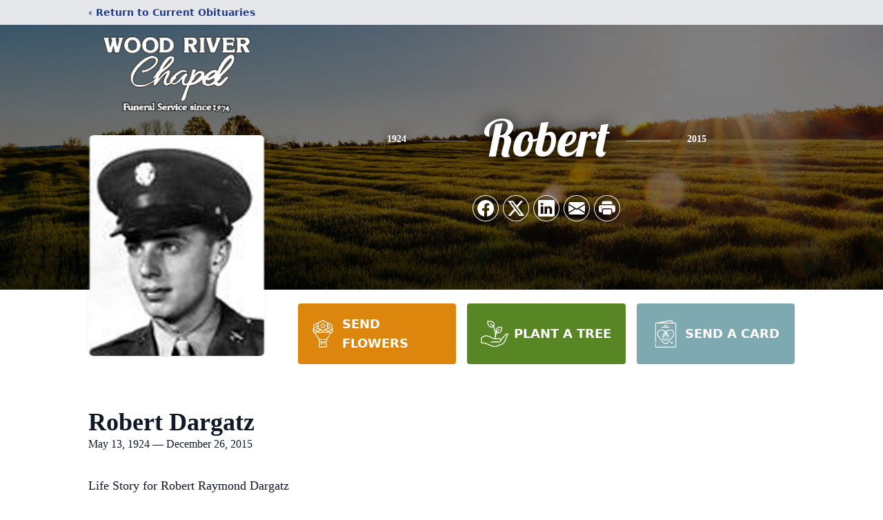

--- FILE ---
content_type: text/html; charset=utf-8
request_url: https://www.google.com/recaptcha/enterprise/anchor?ar=1&k=6LfSoLIfAAAAAFBStuYhWmT_AmYcTnBs4hzjBy9F&co=aHR0cHM6Ly93d3cud29vZHJpdmVyY2hhcGVsLmNvbTo0NDM.&hl=en&type=image&v=N67nZn4AqZkNcbeMu4prBgzg&theme=light&size=invisible&badge=bottomright&anchor-ms=20000&execute-ms=30000&cb=q7d2tzhodsi
body_size: 48590
content:
<!DOCTYPE HTML><html dir="ltr" lang="en"><head><meta http-equiv="Content-Type" content="text/html; charset=UTF-8">
<meta http-equiv="X-UA-Compatible" content="IE=edge">
<title>reCAPTCHA</title>
<style type="text/css">
/* cyrillic-ext */
@font-face {
  font-family: 'Roboto';
  font-style: normal;
  font-weight: 400;
  font-stretch: 100%;
  src: url(//fonts.gstatic.com/s/roboto/v48/KFO7CnqEu92Fr1ME7kSn66aGLdTylUAMa3GUBHMdazTgWw.woff2) format('woff2');
  unicode-range: U+0460-052F, U+1C80-1C8A, U+20B4, U+2DE0-2DFF, U+A640-A69F, U+FE2E-FE2F;
}
/* cyrillic */
@font-face {
  font-family: 'Roboto';
  font-style: normal;
  font-weight: 400;
  font-stretch: 100%;
  src: url(//fonts.gstatic.com/s/roboto/v48/KFO7CnqEu92Fr1ME7kSn66aGLdTylUAMa3iUBHMdazTgWw.woff2) format('woff2');
  unicode-range: U+0301, U+0400-045F, U+0490-0491, U+04B0-04B1, U+2116;
}
/* greek-ext */
@font-face {
  font-family: 'Roboto';
  font-style: normal;
  font-weight: 400;
  font-stretch: 100%;
  src: url(//fonts.gstatic.com/s/roboto/v48/KFO7CnqEu92Fr1ME7kSn66aGLdTylUAMa3CUBHMdazTgWw.woff2) format('woff2');
  unicode-range: U+1F00-1FFF;
}
/* greek */
@font-face {
  font-family: 'Roboto';
  font-style: normal;
  font-weight: 400;
  font-stretch: 100%;
  src: url(//fonts.gstatic.com/s/roboto/v48/KFO7CnqEu92Fr1ME7kSn66aGLdTylUAMa3-UBHMdazTgWw.woff2) format('woff2');
  unicode-range: U+0370-0377, U+037A-037F, U+0384-038A, U+038C, U+038E-03A1, U+03A3-03FF;
}
/* math */
@font-face {
  font-family: 'Roboto';
  font-style: normal;
  font-weight: 400;
  font-stretch: 100%;
  src: url(//fonts.gstatic.com/s/roboto/v48/KFO7CnqEu92Fr1ME7kSn66aGLdTylUAMawCUBHMdazTgWw.woff2) format('woff2');
  unicode-range: U+0302-0303, U+0305, U+0307-0308, U+0310, U+0312, U+0315, U+031A, U+0326-0327, U+032C, U+032F-0330, U+0332-0333, U+0338, U+033A, U+0346, U+034D, U+0391-03A1, U+03A3-03A9, U+03B1-03C9, U+03D1, U+03D5-03D6, U+03F0-03F1, U+03F4-03F5, U+2016-2017, U+2034-2038, U+203C, U+2040, U+2043, U+2047, U+2050, U+2057, U+205F, U+2070-2071, U+2074-208E, U+2090-209C, U+20D0-20DC, U+20E1, U+20E5-20EF, U+2100-2112, U+2114-2115, U+2117-2121, U+2123-214F, U+2190, U+2192, U+2194-21AE, U+21B0-21E5, U+21F1-21F2, U+21F4-2211, U+2213-2214, U+2216-22FF, U+2308-230B, U+2310, U+2319, U+231C-2321, U+2336-237A, U+237C, U+2395, U+239B-23B7, U+23D0, U+23DC-23E1, U+2474-2475, U+25AF, U+25B3, U+25B7, U+25BD, U+25C1, U+25CA, U+25CC, U+25FB, U+266D-266F, U+27C0-27FF, U+2900-2AFF, U+2B0E-2B11, U+2B30-2B4C, U+2BFE, U+3030, U+FF5B, U+FF5D, U+1D400-1D7FF, U+1EE00-1EEFF;
}
/* symbols */
@font-face {
  font-family: 'Roboto';
  font-style: normal;
  font-weight: 400;
  font-stretch: 100%;
  src: url(//fonts.gstatic.com/s/roboto/v48/KFO7CnqEu92Fr1ME7kSn66aGLdTylUAMaxKUBHMdazTgWw.woff2) format('woff2');
  unicode-range: U+0001-000C, U+000E-001F, U+007F-009F, U+20DD-20E0, U+20E2-20E4, U+2150-218F, U+2190, U+2192, U+2194-2199, U+21AF, U+21E6-21F0, U+21F3, U+2218-2219, U+2299, U+22C4-22C6, U+2300-243F, U+2440-244A, U+2460-24FF, U+25A0-27BF, U+2800-28FF, U+2921-2922, U+2981, U+29BF, U+29EB, U+2B00-2BFF, U+4DC0-4DFF, U+FFF9-FFFB, U+10140-1018E, U+10190-1019C, U+101A0, U+101D0-101FD, U+102E0-102FB, U+10E60-10E7E, U+1D2C0-1D2D3, U+1D2E0-1D37F, U+1F000-1F0FF, U+1F100-1F1AD, U+1F1E6-1F1FF, U+1F30D-1F30F, U+1F315, U+1F31C, U+1F31E, U+1F320-1F32C, U+1F336, U+1F378, U+1F37D, U+1F382, U+1F393-1F39F, U+1F3A7-1F3A8, U+1F3AC-1F3AF, U+1F3C2, U+1F3C4-1F3C6, U+1F3CA-1F3CE, U+1F3D4-1F3E0, U+1F3ED, U+1F3F1-1F3F3, U+1F3F5-1F3F7, U+1F408, U+1F415, U+1F41F, U+1F426, U+1F43F, U+1F441-1F442, U+1F444, U+1F446-1F449, U+1F44C-1F44E, U+1F453, U+1F46A, U+1F47D, U+1F4A3, U+1F4B0, U+1F4B3, U+1F4B9, U+1F4BB, U+1F4BF, U+1F4C8-1F4CB, U+1F4D6, U+1F4DA, U+1F4DF, U+1F4E3-1F4E6, U+1F4EA-1F4ED, U+1F4F7, U+1F4F9-1F4FB, U+1F4FD-1F4FE, U+1F503, U+1F507-1F50B, U+1F50D, U+1F512-1F513, U+1F53E-1F54A, U+1F54F-1F5FA, U+1F610, U+1F650-1F67F, U+1F687, U+1F68D, U+1F691, U+1F694, U+1F698, U+1F6AD, U+1F6B2, U+1F6B9-1F6BA, U+1F6BC, U+1F6C6-1F6CF, U+1F6D3-1F6D7, U+1F6E0-1F6EA, U+1F6F0-1F6F3, U+1F6F7-1F6FC, U+1F700-1F7FF, U+1F800-1F80B, U+1F810-1F847, U+1F850-1F859, U+1F860-1F887, U+1F890-1F8AD, U+1F8B0-1F8BB, U+1F8C0-1F8C1, U+1F900-1F90B, U+1F93B, U+1F946, U+1F984, U+1F996, U+1F9E9, U+1FA00-1FA6F, U+1FA70-1FA7C, U+1FA80-1FA89, U+1FA8F-1FAC6, U+1FACE-1FADC, U+1FADF-1FAE9, U+1FAF0-1FAF8, U+1FB00-1FBFF;
}
/* vietnamese */
@font-face {
  font-family: 'Roboto';
  font-style: normal;
  font-weight: 400;
  font-stretch: 100%;
  src: url(//fonts.gstatic.com/s/roboto/v48/KFO7CnqEu92Fr1ME7kSn66aGLdTylUAMa3OUBHMdazTgWw.woff2) format('woff2');
  unicode-range: U+0102-0103, U+0110-0111, U+0128-0129, U+0168-0169, U+01A0-01A1, U+01AF-01B0, U+0300-0301, U+0303-0304, U+0308-0309, U+0323, U+0329, U+1EA0-1EF9, U+20AB;
}
/* latin-ext */
@font-face {
  font-family: 'Roboto';
  font-style: normal;
  font-weight: 400;
  font-stretch: 100%;
  src: url(//fonts.gstatic.com/s/roboto/v48/KFO7CnqEu92Fr1ME7kSn66aGLdTylUAMa3KUBHMdazTgWw.woff2) format('woff2');
  unicode-range: U+0100-02BA, U+02BD-02C5, U+02C7-02CC, U+02CE-02D7, U+02DD-02FF, U+0304, U+0308, U+0329, U+1D00-1DBF, U+1E00-1E9F, U+1EF2-1EFF, U+2020, U+20A0-20AB, U+20AD-20C0, U+2113, U+2C60-2C7F, U+A720-A7FF;
}
/* latin */
@font-face {
  font-family: 'Roboto';
  font-style: normal;
  font-weight: 400;
  font-stretch: 100%;
  src: url(//fonts.gstatic.com/s/roboto/v48/KFO7CnqEu92Fr1ME7kSn66aGLdTylUAMa3yUBHMdazQ.woff2) format('woff2');
  unicode-range: U+0000-00FF, U+0131, U+0152-0153, U+02BB-02BC, U+02C6, U+02DA, U+02DC, U+0304, U+0308, U+0329, U+2000-206F, U+20AC, U+2122, U+2191, U+2193, U+2212, U+2215, U+FEFF, U+FFFD;
}
/* cyrillic-ext */
@font-face {
  font-family: 'Roboto';
  font-style: normal;
  font-weight: 500;
  font-stretch: 100%;
  src: url(//fonts.gstatic.com/s/roboto/v48/KFO7CnqEu92Fr1ME7kSn66aGLdTylUAMa3GUBHMdazTgWw.woff2) format('woff2');
  unicode-range: U+0460-052F, U+1C80-1C8A, U+20B4, U+2DE0-2DFF, U+A640-A69F, U+FE2E-FE2F;
}
/* cyrillic */
@font-face {
  font-family: 'Roboto';
  font-style: normal;
  font-weight: 500;
  font-stretch: 100%;
  src: url(//fonts.gstatic.com/s/roboto/v48/KFO7CnqEu92Fr1ME7kSn66aGLdTylUAMa3iUBHMdazTgWw.woff2) format('woff2');
  unicode-range: U+0301, U+0400-045F, U+0490-0491, U+04B0-04B1, U+2116;
}
/* greek-ext */
@font-face {
  font-family: 'Roboto';
  font-style: normal;
  font-weight: 500;
  font-stretch: 100%;
  src: url(//fonts.gstatic.com/s/roboto/v48/KFO7CnqEu92Fr1ME7kSn66aGLdTylUAMa3CUBHMdazTgWw.woff2) format('woff2');
  unicode-range: U+1F00-1FFF;
}
/* greek */
@font-face {
  font-family: 'Roboto';
  font-style: normal;
  font-weight: 500;
  font-stretch: 100%;
  src: url(//fonts.gstatic.com/s/roboto/v48/KFO7CnqEu92Fr1ME7kSn66aGLdTylUAMa3-UBHMdazTgWw.woff2) format('woff2');
  unicode-range: U+0370-0377, U+037A-037F, U+0384-038A, U+038C, U+038E-03A1, U+03A3-03FF;
}
/* math */
@font-face {
  font-family: 'Roboto';
  font-style: normal;
  font-weight: 500;
  font-stretch: 100%;
  src: url(//fonts.gstatic.com/s/roboto/v48/KFO7CnqEu92Fr1ME7kSn66aGLdTylUAMawCUBHMdazTgWw.woff2) format('woff2');
  unicode-range: U+0302-0303, U+0305, U+0307-0308, U+0310, U+0312, U+0315, U+031A, U+0326-0327, U+032C, U+032F-0330, U+0332-0333, U+0338, U+033A, U+0346, U+034D, U+0391-03A1, U+03A3-03A9, U+03B1-03C9, U+03D1, U+03D5-03D6, U+03F0-03F1, U+03F4-03F5, U+2016-2017, U+2034-2038, U+203C, U+2040, U+2043, U+2047, U+2050, U+2057, U+205F, U+2070-2071, U+2074-208E, U+2090-209C, U+20D0-20DC, U+20E1, U+20E5-20EF, U+2100-2112, U+2114-2115, U+2117-2121, U+2123-214F, U+2190, U+2192, U+2194-21AE, U+21B0-21E5, U+21F1-21F2, U+21F4-2211, U+2213-2214, U+2216-22FF, U+2308-230B, U+2310, U+2319, U+231C-2321, U+2336-237A, U+237C, U+2395, U+239B-23B7, U+23D0, U+23DC-23E1, U+2474-2475, U+25AF, U+25B3, U+25B7, U+25BD, U+25C1, U+25CA, U+25CC, U+25FB, U+266D-266F, U+27C0-27FF, U+2900-2AFF, U+2B0E-2B11, U+2B30-2B4C, U+2BFE, U+3030, U+FF5B, U+FF5D, U+1D400-1D7FF, U+1EE00-1EEFF;
}
/* symbols */
@font-face {
  font-family: 'Roboto';
  font-style: normal;
  font-weight: 500;
  font-stretch: 100%;
  src: url(//fonts.gstatic.com/s/roboto/v48/KFO7CnqEu92Fr1ME7kSn66aGLdTylUAMaxKUBHMdazTgWw.woff2) format('woff2');
  unicode-range: U+0001-000C, U+000E-001F, U+007F-009F, U+20DD-20E0, U+20E2-20E4, U+2150-218F, U+2190, U+2192, U+2194-2199, U+21AF, U+21E6-21F0, U+21F3, U+2218-2219, U+2299, U+22C4-22C6, U+2300-243F, U+2440-244A, U+2460-24FF, U+25A0-27BF, U+2800-28FF, U+2921-2922, U+2981, U+29BF, U+29EB, U+2B00-2BFF, U+4DC0-4DFF, U+FFF9-FFFB, U+10140-1018E, U+10190-1019C, U+101A0, U+101D0-101FD, U+102E0-102FB, U+10E60-10E7E, U+1D2C0-1D2D3, U+1D2E0-1D37F, U+1F000-1F0FF, U+1F100-1F1AD, U+1F1E6-1F1FF, U+1F30D-1F30F, U+1F315, U+1F31C, U+1F31E, U+1F320-1F32C, U+1F336, U+1F378, U+1F37D, U+1F382, U+1F393-1F39F, U+1F3A7-1F3A8, U+1F3AC-1F3AF, U+1F3C2, U+1F3C4-1F3C6, U+1F3CA-1F3CE, U+1F3D4-1F3E0, U+1F3ED, U+1F3F1-1F3F3, U+1F3F5-1F3F7, U+1F408, U+1F415, U+1F41F, U+1F426, U+1F43F, U+1F441-1F442, U+1F444, U+1F446-1F449, U+1F44C-1F44E, U+1F453, U+1F46A, U+1F47D, U+1F4A3, U+1F4B0, U+1F4B3, U+1F4B9, U+1F4BB, U+1F4BF, U+1F4C8-1F4CB, U+1F4D6, U+1F4DA, U+1F4DF, U+1F4E3-1F4E6, U+1F4EA-1F4ED, U+1F4F7, U+1F4F9-1F4FB, U+1F4FD-1F4FE, U+1F503, U+1F507-1F50B, U+1F50D, U+1F512-1F513, U+1F53E-1F54A, U+1F54F-1F5FA, U+1F610, U+1F650-1F67F, U+1F687, U+1F68D, U+1F691, U+1F694, U+1F698, U+1F6AD, U+1F6B2, U+1F6B9-1F6BA, U+1F6BC, U+1F6C6-1F6CF, U+1F6D3-1F6D7, U+1F6E0-1F6EA, U+1F6F0-1F6F3, U+1F6F7-1F6FC, U+1F700-1F7FF, U+1F800-1F80B, U+1F810-1F847, U+1F850-1F859, U+1F860-1F887, U+1F890-1F8AD, U+1F8B0-1F8BB, U+1F8C0-1F8C1, U+1F900-1F90B, U+1F93B, U+1F946, U+1F984, U+1F996, U+1F9E9, U+1FA00-1FA6F, U+1FA70-1FA7C, U+1FA80-1FA89, U+1FA8F-1FAC6, U+1FACE-1FADC, U+1FADF-1FAE9, U+1FAF0-1FAF8, U+1FB00-1FBFF;
}
/* vietnamese */
@font-face {
  font-family: 'Roboto';
  font-style: normal;
  font-weight: 500;
  font-stretch: 100%;
  src: url(//fonts.gstatic.com/s/roboto/v48/KFO7CnqEu92Fr1ME7kSn66aGLdTylUAMa3OUBHMdazTgWw.woff2) format('woff2');
  unicode-range: U+0102-0103, U+0110-0111, U+0128-0129, U+0168-0169, U+01A0-01A1, U+01AF-01B0, U+0300-0301, U+0303-0304, U+0308-0309, U+0323, U+0329, U+1EA0-1EF9, U+20AB;
}
/* latin-ext */
@font-face {
  font-family: 'Roboto';
  font-style: normal;
  font-weight: 500;
  font-stretch: 100%;
  src: url(//fonts.gstatic.com/s/roboto/v48/KFO7CnqEu92Fr1ME7kSn66aGLdTylUAMa3KUBHMdazTgWw.woff2) format('woff2');
  unicode-range: U+0100-02BA, U+02BD-02C5, U+02C7-02CC, U+02CE-02D7, U+02DD-02FF, U+0304, U+0308, U+0329, U+1D00-1DBF, U+1E00-1E9F, U+1EF2-1EFF, U+2020, U+20A0-20AB, U+20AD-20C0, U+2113, U+2C60-2C7F, U+A720-A7FF;
}
/* latin */
@font-face {
  font-family: 'Roboto';
  font-style: normal;
  font-weight: 500;
  font-stretch: 100%;
  src: url(//fonts.gstatic.com/s/roboto/v48/KFO7CnqEu92Fr1ME7kSn66aGLdTylUAMa3yUBHMdazQ.woff2) format('woff2');
  unicode-range: U+0000-00FF, U+0131, U+0152-0153, U+02BB-02BC, U+02C6, U+02DA, U+02DC, U+0304, U+0308, U+0329, U+2000-206F, U+20AC, U+2122, U+2191, U+2193, U+2212, U+2215, U+FEFF, U+FFFD;
}
/* cyrillic-ext */
@font-face {
  font-family: 'Roboto';
  font-style: normal;
  font-weight: 900;
  font-stretch: 100%;
  src: url(//fonts.gstatic.com/s/roboto/v48/KFO7CnqEu92Fr1ME7kSn66aGLdTylUAMa3GUBHMdazTgWw.woff2) format('woff2');
  unicode-range: U+0460-052F, U+1C80-1C8A, U+20B4, U+2DE0-2DFF, U+A640-A69F, U+FE2E-FE2F;
}
/* cyrillic */
@font-face {
  font-family: 'Roboto';
  font-style: normal;
  font-weight: 900;
  font-stretch: 100%;
  src: url(//fonts.gstatic.com/s/roboto/v48/KFO7CnqEu92Fr1ME7kSn66aGLdTylUAMa3iUBHMdazTgWw.woff2) format('woff2');
  unicode-range: U+0301, U+0400-045F, U+0490-0491, U+04B0-04B1, U+2116;
}
/* greek-ext */
@font-face {
  font-family: 'Roboto';
  font-style: normal;
  font-weight: 900;
  font-stretch: 100%;
  src: url(//fonts.gstatic.com/s/roboto/v48/KFO7CnqEu92Fr1ME7kSn66aGLdTylUAMa3CUBHMdazTgWw.woff2) format('woff2');
  unicode-range: U+1F00-1FFF;
}
/* greek */
@font-face {
  font-family: 'Roboto';
  font-style: normal;
  font-weight: 900;
  font-stretch: 100%;
  src: url(//fonts.gstatic.com/s/roboto/v48/KFO7CnqEu92Fr1ME7kSn66aGLdTylUAMa3-UBHMdazTgWw.woff2) format('woff2');
  unicode-range: U+0370-0377, U+037A-037F, U+0384-038A, U+038C, U+038E-03A1, U+03A3-03FF;
}
/* math */
@font-face {
  font-family: 'Roboto';
  font-style: normal;
  font-weight: 900;
  font-stretch: 100%;
  src: url(//fonts.gstatic.com/s/roboto/v48/KFO7CnqEu92Fr1ME7kSn66aGLdTylUAMawCUBHMdazTgWw.woff2) format('woff2');
  unicode-range: U+0302-0303, U+0305, U+0307-0308, U+0310, U+0312, U+0315, U+031A, U+0326-0327, U+032C, U+032F-0330, U+0332-0333, U+0338, U+033A, U+0346, U+034D, U+0391-03A1, U+03A3-03A9, U+03B1-03C9, U+03D1, U+03D5-03D6, U+03F0-03F1, U+03F4-03F5, U+2016-2017, U+2034-2038, U+203C, U+2040, U+2043, U+2047, U+2050, U+2057, U+205F, U+2070-2071, U+2074-208E, U+2090-209C, U+20D0-20DC, U+20E1, U+20E5-20EF, U+2100-2112, U+2114-2115, U+2117-2121, U+2123-214F, U+2190, U+2192, U+2194-21AE, U+21B0-21E5, U+21F1-21F2, U+21F4-2211, U+2213-2214, U+2216-22FF, U+2308-230B, U+2310, U+2319, U+231C-2321, U+2336-237A, U+237C, U+2395, U+239B-23B7, U+23D0, U+23DC-23E1, U+2474-2475, U+25AF, U+25B3, U+25B7, U+25BD, U+25C1, U+25CA, U+25CC, U+25FB, U+266D-266F, U+27C0-27FF, U+2900-2AFF, U+2B0E-2B11, U+2B30-2B4C, U+2BFE, U+3030, U+FF5B, U+FF5D, U+1D400-1D7FF, U+1EE00-1EEFF;
}
/* symbols */
@font-face {
  font-family: 'Roboto';
  font-style: normal;
  font-weight: 900;
  font-stretch: 100%;
  src: url(//fonts.gstatic.com/s/roboto/v48/KFO7CnqEu92Fr1ME7kSn66aGLdTylUAMaxKUBHMdazTgWw.woff2) format('woff2');
  unicode-range: U+0001-000C, U+000E-001F, U+007F-009F, U+20DD-20E0, U+20E2-20E4, U+2150-218F, U+2190, U+2192, U+2194-2199, U+21AF, U+21E6-21F0, U+21F3, U+2218-2219, U+2299, U+22C4-22C6, U+2300-243F, U+2440-244A, U+2460-24FF, U+25A0-27BF, U+2800-28FF, U+2921-2922, U+2981, U+29BF, U+29EB, U+2B00-2BFF, U+4DC0-4DFF, U+FFF9-FFFB, U+10140-1018E, U+10190-1019C, U+101A0, U+101D0-101FD, U+102E0-102FB, U+10E60-10E7E, U+1D2C0-1D2D3, U+1D2E0-1D37F, U+1F000-1F0FF, U+1F100-1F1AD, U+1F1E6-1F1FF, U+1F30D-1F30F, U+1F315, U+1F31C, U+1F31E, U+1F320-1F32C, U+1F336, U+1F378, U+1F37D, U+1F382, U+1F393-1F39F, U+1F3A7-1F3A8, U+1F3AC-1F3AF, U+1F3C2, U+1F3C4-1F3C6, U+1F3CA-1F3CE, U+1F3D4-1F3E0, U+1F3ED, U+1F3F1-1F3F3, U+1F3F5-1F3F7, U+1F408, U+1F415, U+1F41F, U+1F426, U+1F43F, U+1F441-1F442, U+1F444, U+1F446-1F449, U+1F44C-1F44E, U+1F453, U+1F46A, U+1F47D, U+1F4A3, U+1F4B0, U+1F4B3, U+1F4B9, U+1F4BB, U+1F4BF, U+1F4C8-1F4CB, U+1F4D6, U+1F4DA, U+1F4DF, U+1F4E3-1F4E6, U+1F4EA-1F4ED, U+1F4F7, U+1F4F9-1F4FB, U+1F4FD-1F4FE, U+1F503, U+1F507-1F50B, U+1F50D, U+1F512-1F513, U+1F53E-1F54A, U+1F54F-1F5FA, U+1F610, U+1F650-1F67F, U+1F687, U+1F68D, U+1F691, U+1F694, U+1F698, U+1F6AD, U+1F6B2, U+1F6B9-1F6BA, U+1F6BC, U+1F6C6-1F6CF, U+1F6D3-1F6D7, U+1F6E0-1F6EA, U+1F6F0-1F6F3, U+1F6F7-1F6FC, U+1F700-1F7FF, U+1F800-1F80B, U+1F810-1F847, U+1F850-1F859, U+1F860-1F887, U+1F890-1F8AD, U+1F8B0-1F8BB, U+1F8C0-1F8C1, U+1F900-1F90B, U+1F93B, U+1F946, U+1F984, U+1F996, U+1F9E9, U+1FA00-1FA6F, U+1FA70-1FA7C, U+1FA80-1FA89, U+1FA8F-1FAC6, U+1FACE-1FADC, U+1FADF-1FAE9, U+1FAF0-1FAF8, U+1FB00-1FBFF;
}
/* vietnamese */
@font-face {
  font-family: 'Roboto';
  font-style: normal;
  font-weight: 900;
  font-stretch: 100%;
  src: url(//fonts.gstatic.com/s/roboto/v48/KFO7CnqEu92Fr1ME7kSn66aGLdTylUAMa3OUBHMdazTgWw.woff2) format('woff2');
  unicode-range: U+0102-0103, U+0110-0111, U+0128-0129, U+0168-0169, U+01A0-01A1, U+01AF-01B0, U+0300-0301, U+0303-0304, U+0308-0309, U+0323, U+0329, U+1EA0-1EF9, U+20AB;
}
/* latin-ext */
@font-face {
  font-family: 'Roboto';
  font-style: normal;
  font-weight: 900;
  font-stretch: 100%;
  src: url(//fonts.gstatic.com/s/roboto/v48/KFO7CnqEu92Fr1ME7kSn66aGLdTylUAMa3KUBHMdazTgWw.woff2) format('woff2');
  unicode-range: U+0100-02BA, U+02BD-02C5, U+02C7-02CC, U+02CE-02D7, U+02DD-02FF, U+0304, U+0308, U+0329, U+1D00-1DBF, U+1E00-1E9F, U+1EF2-1EFF, U+2020, U+20A0-20AB, U+20AD-20C0, U+2113, U+2C60-2C7F, U+A720-A7FF;
}
/* latin */
@font-face {
  font-family: 'Roboto';
  font-style: normal;
  font-weight: 900;
  font-stretch: 100%;
  src: url(//fonts.gstatic.com/s/roboto/v48/KFO7CnqEu92Fr1ME7kSn66aGLdTylUAMa3yUBHMdazQ.woff2) format('woff2');
  unicode-range: U+0000-00FF, U+0131, U+0152-0153, U+02BB-02BC, U+02C6, U+02DA, U+02DC, U+0304, U+0308, U+0329, U+2000-206F, U+20AC, U+2122, U+2191, U+2193, U+2212, U+2215, U+FEFF, U+FFFD;
}

</style>
<link rel="stylesheet" type="text/css" href="https://www.gstatic.com/recaptcha/releases/N67nZn4AqZkNcbeMu4prBgzg/styles__ltr.css">
<script nonce="IfwO9wOoOr45V0hiOUBX0w" type="text/javascript">window['__recaptcha_api'] = 'https://www.google.com/recaptcha/enterprise/';</script>
<script type="text/javascript" src="https://www.gstatic.com/recaptcha/releases/N67nZn4AqZkNcbeMu4prBgzg/recaptcha__en.js" nonce="IfwO9wOoOr45V0hiOUBX0w">
      
    </script></head>
<body><div id="rc-anchor-alert" class="rc-anchor-alert"></div>
<input type="hidden" id="recaptcha-token" value="[base64]">
<script type="text/javascript" nonce="IfwO9wOoOr45V0hiOUBX0w">
      recaptcha.anchor.Main.init("[\x22ainput\x22,[\x22bgdata\x22,\x22\x22,\[base64]/[base64]/[base64]/MjU1OlQ/NToyKSlyZXR1cm4gZmFsc2U7cmV0dXJuISgoYSg0MyxXLChZPWUoKFcuQkI9ZCxUKT83MDo0MyxXKSxXLk4pKSxXKS5sLnB1c2goW0RhLFksVD9kKzE6ZCxXLlgsVy5qXSksVy5MPW5sLDApfSxubD1GLnJlcXVlc3RJZGxlQ2FsbGJhY2s/[base64]/[base64]/[base64]/[base64]/WVtTKytdPVc6KFc8MjA0OD9ZW1MrK109Vz4+NnwxOTI6KChXJjY0NTEyKT09NTUyOTYmJmQrMTxULmxlbmd0aCYmKFQuY2hhckNvZGVBdChkKzEpJjY0NTEyKT09NTYzMjA/[base64]/[base64]/[base64]/[base64]/bmV3IGdbWl0oTFswXSk6RD09Mj9uZXcgZ1taXShMWzBdLExbMV0pOkQ9PTM/bmV3IGdbWl0oTFswXSxMWzFdLExbMl0pOkQ9PTQ/[base64]/[base64]\x22,\[base64]\\u003d\\u003d\x22,\[base64]/ClcO/GFRXehAQRTlRw4bCssKFOTDCq8OPA3nChFd3wrkAw7vClsKrw6dWI8OhwqMBfDDCicOZw7N1PRXDilBtw7rCmMOzw7fCtz3Dl2XDj8Khwq0Ew6QBcgY9w4zCvhfCoMKKwoxSw4fCncO2WMOmwpJcwrxBwoDDm2/DlcOyHGTDgsO1w6bDicOCVcK4w7lmwpQqcUQ2Mwt3JknDlXhHwqc+w6bDsMKmw5/Do8OvF8Owwr48asK+UsKfw7jCgGQzOQTCrUnDnlzDncKEw63DnsOrwqZHw5YDWwrDrADCm1XCgB3Di8ORw4V9IcKMwpNuQsKPKMOjCcOlw4HCssKxw6tPwqJqw4jDmzk5w4o/wpDDqQdgdsOhTsOBw7PDsMOURhICwrnDmBZpaQ1PNj/Dr8K7ZsKefCAPYMO3UsK+wr7DlcOVw7XDnMKvaEnClcOUUcOXw4zDgMOuS1fDq0ggw4bDlsKHYgDCgcOkwqDDim3Cl8OcZsOoXcO7b8KEw4/CusOkOsOEwq9vw45ILcOUw7pNwo0sf1hZwqhhw4XDmMOGwql7wo/[base64]/Dky4swqrDoj3DmG7Dv8KaKl3ChsK8w6V0dsKtLRI/GCDDrl86wqJDBBXDk1zDqMOQw4k3wpJiw4V5EMOQwqR5PMKfwqA+egsJw6TDnsOeJMOTZQcDwpFiYcKvwq52NCx8w5fDpMOGw4Y/[base64]/CglbCl8K2wrNPIsOsw43DiSbCmQfDiMKyAgZCw4QwG2didsOAwo0WNgjCpcOmwrgVw7XDn8KJGjcIw6Y5worDmMONRjpsQMK/IGNPwo4qwprDvXg0GMKvw44zZ1YBDGQcCnMkw50JfcOzGsOceALCm8O7XXTDq3LCg8K7dsONd3MgTsOaw5x+McOVfQvDqMOaP8ODwoBwwrkZL0HDnMO3YMKZSXjCl8Kvw6UYw446w6/CpMOXw4tyZGsNacK0w4cXL8OFwocfw5p6w45CMMKQaE3CusOoCcKldsOXFjjCg8OuwrTCnsO2cA9dw6rCqSUzJirCrWzDiDIpw5PDuwzCoy0QW3rDjmJSwqjDrsOqw6vDnjIEw7/DncO3w7PChwk6PcKDwotuwqJCMMONDSnCgcONE8KFWXTCosKDwoQGwqMEPsKZwozCigAkw5jDr8OKNQHCpxxiw5J1w6zCrsOTw4Zrw5nCslsUwpghw4cUXyzCiMOnOMOBO8O2LMKWfMKqE0JScURySmzCuMOAw7/CqSwLwpQ9wo3DgsKAL8K0wpnCh3IUwpJ/[base64]/w7RfIXTDocK7w4d2KRATGcOTw5XDmE4nEBfDuD7CpsOkwqFdw4PDiR7Do8Oyc8OIwoPCncOhw5J6w4lyw6zDqsO8wo9wwqpCwqbCosOqLsOGTMKJdHk4BcOFw6PCm8O+OsKUw5fCpGHDh8K8ZDvDt8O+IhR4wpZdcsObVcO5G8O4AMK3wp/DsQ1jwqVLw7c7wpMRw73ClcKCw4TDmmzDhlvDq0JoT8OtQMO4wpNNw7LDiS7DusOPbcOhw60qVB8hw6Q7wpYlRMKTw60eEjoew4bCtWsUZsOiWWXCljJNwpwCLDfDvcOZecOYw5vCtkwpw7vCgMK+ThbDonxew5scNMKjd8OxdzBBCsKew5/Du8O/HgxJcDgHwqXCgjTCq0jDtcOAexUMJcK0M8Odwrx8fcOEw4PCtg7DlifCtRzCrGplwrFBR3Z0w6/CisKydR3DvcOOw6/Cv3RRwpgmw5bCmgzCosKREsOFwqzDgMOewoTCkH/[base64]/Dg8OmQ2hewrHCnWxZw6bCt8OTNMOrb8KnUQV9wq3CkzXCiWrCjX9sBsKEw4V+QgcowrFTMSjCgQE6dcKNwqbCvUY0w6/CpGbDmMOPwrrDl2rDtsKDD8OWw63Cky/CkcKIwrTCuR/[base64]/[base64]/Di8KRRyzCgi/[base64]/EMKKwp5YCQESWw0xwr/Dh8OXMcKLOsOGCTHChz/DpsO9A8KWF3tUw53DjcOaRcOVwrE1OMK9ImnCt8OFw73CmGbCo2tQw53CkcOcw59gZl9KEsKIZznCiwfCvHEpwpLCncOXw7HCoB3DuSp3HjdxX8Knwo0rPsOrw4NTw4FgCcKYw4zDu8Otw75ow5TCmxkSOC/Cs8K7w7FhfcO8w4rDpMOUwq/CqzpowodCGwF4cmgkwp1swrk1w7xgFMKTMsOdw6TDvWZHecOIw4vDtsOiOVh0w5zCuVHDiUzDshzCv8Knew9mKMOeVsOrw4FBw7rCjHHCicOlwqvDiMORw44GelpYfcOnRCfCj8ODAz8rw5U6wrDCusORw4PDpMOqwo/Cl2pZw5HCpsKVwqpwwofDoC1wwobDhsKlw7hTwokzBMKXBcKVw6DDiUZJHS9kw4/Dm8K6woHCul3DkX/DggDCrlbCrhDDuXcIw6YDQWDClsKGw53CusKFwpFnWxXCuMKcw7fDmX9fDMKgw6jCkxxEwpFYA2IswrMCCHnDmHAjw55RNHBHw57CvgFiwqcbLsKydAPDgn7CmsKMw6zDl8KYK8KSwpQkwpzCssKfwrNkBcOYwrnCisK5PsKrZzPDj8OOHS/[base64]/DsF3Dj8KZw7pJWMK7C3vDpsO1CBYyExoOwocnwoNfTxnCvMOJX1bDksKqflZiwr0yD8OSw4bCpCbCm3vCuS/DhcK0wqzCj8OIRMKWYGPDkUYRw51FScKmw4Euw6EQWcKZO0HDlsKJM8Oaw43DmsKLAFkAO8Oiwo/ChHMvwrrCq37Cr8OKEMOkCRPDvBPDlDLCjsOddWfDuBRowpZfLhlPB8OVwrhBB8O0wqLCm3HDkC7DtcKNw6fCpT43w7/DiTpVD8O5wonDrg/CoyJUw47CiAIKwo/DgsKZTcOIMcO3w7/[base64]/wpdpwp1Ow7E0bsKfScKPw5XDicO4GMKHEhPDqgs9fMOtwo/DvsOhw6UycMOcA8OgwrnDvMOfUzJZwpTCvRPDg8OVfcOCw5bCoTrCrmhWfMOjDxJePcOYw49aw7oYwq/CgsOrMzBJw4PCrhLDjcKfXjhYw7vCnDDCr8OMwqPDqHLCm0UfU27CmSE+UcOswpHCpz/CtMOiWj/CnCVhHVlmSMKoaknCmsOVw4hwwqZ8wrtZHMKIwpPDkcOCwpzDiUPCgHwfLMOgO8OLFSHCisOKRxcOb8OXGUAMQSzDtcO7wonDg0/[base64]/[base64]/DixDCoRTDvcKzL8K1FxDDv8O5QlEuFDF0QRDCqkkaTzJ1aMK7w5bDu8OsYcOofsKKEsK/ZRFSICx9w4bCgsKzJxl8wo/Du33Cp8OIw6XDmnjCgEMAw4Nvwo4ANcKHwpTDs2YwwpbDsFXChcKmBsOfw6sHPMKBVWxJC8K6w6k5w6rCmgrDtsKRwoDDv8K/wrVAw4HCmkjCrcOmHcK0wpfChsOowpzDsXXCpn06LhDCkXYzw5YPwqLCvh3Dt8Oiw6TDpmBcLcOaw7DCk8KID8O5wqMfw4bDu8OVwq/[base64]/[base64]/ayrCl8KNw6k+w7jDgFvDuDpTaF8hLMOxWnImw6dkKsKEw4tJwrVsex0Aw6kIw7jDp8OHFsOaw6vCoBbDhlo7X17DtMKOCzRGw7XChTnCjMKswp0PVBLDpsOZGljCmsO2NnUdc8KbIcO8wrJbXk3Dq8O8w5LDpCnCqcOWf8KHaMK4T8O/[base64]/DhsOVw5A3w5jDkcK5C0sqwqtDXsODUcKjSiLDt3cKw7ZWw6bCusKPOcOACUQ5w5/[base64]/[base64]/ClW1+Mg3CrStTecOBJ8Klw5bDpsOvwpDCqgnDknfDlFZ2w6LCqCrCtcO1woLDnQ3DhMK4wppAw7Jww6cww601Mi3CtRjDpiY6w57CixNXBsOMwpstwp5/[base64]/C3DDvsKWwq9ec0Vwc0cNwqvCsV7DiWfChTjCiA/[base64]/CiMOew4DDuTvCpsOGwpnDvTtZw4HDgsOaCR9EwpI1w6cnLRDDshh3GcOEwp5AwpLDvDNBwrtHZcOtdsKuwrTCpcKEwrvDvVclwq5dwo/CkMOywoDDmX3DmsOOOsKAwo7Cgi5nC0MyECLClcKFwqR2w5x0wqAkLMKvCcKEwqvDoCTCuwYRw7J3CUPCvMKNwo1sRkNRCcKFwogMdcO/ExJBw5VBwptnNn7DmcOXw7zDqsOvbBwHw5vDqcKbw4/DpyLCgjfDuG3CicOTw5ZZw6E/wrDDrCrCnT4twrAndgLDvcKZHhjDlcKFPETCscOgFMK4ahTCoMKmw77Dngp9MMKnw6rCqVEfw6F3wp7DihEXw4wcSANGLsO+wrliwoMxw68ZUF9rwr1twoJaeTsXLcKywrfDkWxvwppIWxNPdV/DncKFw5V4XcOaEcOZJ8O1D8KcwoHDlBYLw5DDgsKeCsK6w4d1JsOFVyJ+BmNIwoRaw6F/IsO+dHrDixhWCMOfwqrCisKGwrk/XB/DncO+EG5NGsO7wp/CrMKGwpnDiMOKwrPDl8Onw5fCo0lVNsK/wrg1Wx5Ww5LDkh7CvsORwpPDvMK4UMOOwpjDqMKkwp7CkwVBw5koacOZwph2wrNbw5bDmcOXL2HCiXnCpjFvwrIJNMOrwr3DvsKQQMOmw4/CvsKRw7dDOirDj8KawrvChcOWbFvDvQRDwoPDoDE6w4bCi3/CsHRYZkJAX8OJJVJlXnzDpGDCqcOzwqXCiMObO3TCtRLCnC0kDCHCnMO1wqpTw6tsw61vwrZHMxPCpCTCjcKDZ8OUesKRLy16woDCrGZUw4XCrlzDvcObV8O3Pg/ClsO7w63DicKcw4lSw5fCkMOuw6LClC1/w6tFL3DCkMOLw6zCt8OFKigGIzgfwrYlUMKSwo5COMOqwo/DrcOwwpbDiMK2w71nw5LDv8OYw4ZJwrF4wqzCtQ9IecO8eFNEw7zDoMOuwpJvw5h9w5jDoydKYcOzGMO6HX4jK1NfPzcdXxTDqzvDngTCh8KgwqY1w5vDuMOHXko7VStRwr12IcKnwoPDosO/wp5RVsKSw6oMRsOJwosudsKgHlTCnsO2LxDCtsKoFkEXSsOdw6J7KSV1LCHCosOmT18vMz3CghA7w4fDtjh/wo3DmAfDhQcDw43CkMOHJRPCu8ObNcK3w4xNOsK9wrVGwpVaw5nDm8KEwqgWRhnDmsOlCnNGwrTCsAxJKMOMFx3Dkk4mZFPDtMKYW3vCqMOCw6Bswq/CuMKxdMOgdhPDlcOPLEF4OEVAQMOEJ15Tw5xiWcONw73Ch11hL3bCuCLCmBAUd8KtwqkWWXUPczXCjMKow5UcBMOxJMOiWEdMw4xdw67DhHTCgsOHw67DncKbwobDnTY9w6nCv0UOw57Dn8OyX8OXw4jCk8OAI1TCqcOcFMKVKcKDw5dcIMOsbB/DoMK/EDDDr8OjwqvDlMO2BsK5w7DDp1TCnsKcVcKiwr0dOiPDg8O9asOGw7VIw4lcwrE8H8KsDE1qwr8pw5gkL8KUw7jDo1AfcsOMTAt9wrnDrMKZwqpbw4tkw7kNwqnCtsKDdcOAT8OYwqZAw7rCv1bCjMKHMmFzT8OqLMK/TXFXVXnCmcOXX8Knw780OMKawq0+wppXw7xxTsKjwp/CkMOmwoA2OsK7QsOzXhTDgMK6wo7DncKfwpzCoXNaHsKmwr/CuEMGw4LDuMKSIMOgw6HCksOURnZrw5TCpBU0wozCn8KbQXEXccO8fj7Dv8KAwrLDkgdRNcKUCSXDhMK+dlg1TsO+VEJUwrHCoXUIwoVlbm3CiMK/woLCrcKew4PDn8K5L8ORw7XCtMK6dMO9w4fDt8KOwofDp3QsGcO/w5PDpMOtw71/GT4BM8O0w5/CjEd6wrVywqPDr21EwovDpU7CoMK4w4HDvcOJwrHCl8KjWcKQOsKXbsKfw74IwrIzw5xawqLDisKAw4UqU8KQb1HCoDrDixPDm8KnwrnCmirCtcO0SGhDVALDpW/Dh8OIBMKka2HCvsKyL2gsUMO6ZUfCksKbG8O3w45PTkwdw4vDr8KMwpvDll0vwqLDisKzKsKZD8OSX33DlnJzegbDnnLDqivDny9QwpJEPsOBw71wC8OoQ8KwAcOYwphJPD/Dm8K9w5dKGMO3wptcwr/[base64]/w6ICYsOXwq0vwrzCszZZB8Ohw67ClX4mwrbChMOTQjlYw61+wrPDpcK1wrQSIsK1wr8vwr7DscO8IcKyPcOVw7s9ASDCpcOaw41MPg/DjUnCqzwMw67CsE0+wqXCjsOwccKlCjgTwqbDj8KoP2XDisKMBWfDpmXDoGvDqAlsdsKOG8KVXMOawpRHw4kLw6HCnMORwo3ClwzCpcOXwqgJw7vDjmTDo3FiaA0EImfChMOYwodfWsO/wrAKw7IjwroULsKyw43CmsOlTBZtP8OswpxDw57CoyFBLMOFQHzCg8OTOMKqWcO2w7lUwp9UBsKGNcK1AsKWw5rDssO1wpTChsO2LyfCh8K0wpskwpvDgHpHwp1cwpXDu1suwp3CoCBbwqTDtsKPESI+PsKNw69gK3/DhnvDuMOawpQTwpbCiFnDg8K3w7AKYgsnwpcDw7rCq8KaRcKqwqDDtsK5w6syw6HDn8OBwp0TdMO+wrYPw6XCsS8xABkaw5nDsEIHw7fDkMKxMsOnw40YJMOWL8O5w5YTw6HDo8OAwpzClhbCkDPCsBrDmBzDhsOcRxnCrMOCwp8yOGHDoC7Dnm7DhS/[base64]/WVF3wo9GLMOOwo3DjsO8w4F2D3oXwpFKe8K7IxLDg8Obwq9yw5DDqsODLsKWNcK8QsO8AMOkw7zDmMO3wo7DpCvChsOnSMOTwrQOPXDDsSrCjcO6w7bCjcKiw5vDmjnCmsOgwpEIQsKnP8KaU3pNw4Vcw5g5fXs2O8OOUSbDv2nCrcOreynCjj/CiHsFDsODwrzCvMOCw7Zhw4k9w7MhdMOAUcK0ScKNw4sIX8Kcwr47NwPCl8KTYsKUwqfCv8OELsKADH7CqVBmw69CcR/CqwI8FMKCwo7Dh0nCgy1gAcOzQHrCvC7CgMO2RcOcwq7CiW0IQ8K0OMKbw78IwpnDpV7DnzcBwrHDk8KoWMOCNsOPw4Y5w7N0T8KFEiQ5wogKBR/DgcKtw4lbA8OvwrbDvENOAsO6wrXDssOjw4fDmXQ6dcKIBcKkwrg+I2QQw55ZwpTDqsKww7YyCD7CjynDocKGwp11wq8Bwq/DqAIOHcOSYxcyw4PDpHzDmMOcw7JkwoPCoMOVAk8FZMOAwoXDp8K6IMKfw5Fqw4Elw79+OcO1w6vCucO5w7LCsMOWw7YGIMOnH1zCuBs3wqQww6xbW8K9Kz5jIQrCqsKMaA5KBlh/wqxcwq/[base64]/[base64]/CvyXDn8OqJkcqOlPCgh/Ds8KowqbDqcKdN3bCjVnDpMO+VcOMw6zCsCcRw6A9OcORbyc2X8OKw5Eswo3Dr3tAQsKSHzJ0w7jDssOmwqPDlcK3wpXCjcKSw7AOPMOkwopVwpbCrsKNFGscw5vDisKxwo7CicKFGMKuw4UTEFBKw5o/wrlVZE51w7hgI8KPwrpIIA3DuCdSZXzCp8Kpw6jDmMOyw65qHXjDrSDCmD3DvsOdDyPCsB/Co8KCw7tGwqzClsKoCMKAwqcRHAY+wq/DssKedjJ0JMOGUcOKIUDCtcOVwp94MMOtAiwiw63CuMOUZcOGw4PCoW/CimkRFQELfHDDlMK5wq/[base64]/OFXCjV1/LTvDhsKfET3DhnbDjBl9wqtZB2TDqVBxw5HDrwouwqHCjcO6w4DDlg/[base64]/[base64]/w5wIV1Q2wqfCp1HDqG0XSMKTWEnCucOmcHZcLUvDh8O0wrjDlyglTcO+w7rChGINIWfCuAPDi094wplLHcOCw7XCgcKUWioAw4PDsD/DlRonwol+w6rDqX8qPkQvwrzCpsOrdsKeVirCi3HDkcK5woXCqG5cF8KtZm/CiCrCqsO0wrtkaWzCq8K/fEc2KyzChMOzw513wpHDk8OBw6XDrsO6w6fConDCuUcAXGBhw5jDuMOPEznCnMOhwqlww4TDtMKewoHDkcOJw77Ck8K0wqPDocOVS8OLS8KIw4/Cmnl+wq3CgwEeJcObCBtlNsOmw6EPwpxOw4/CocOrP2wlwrogccKKw65Uw7vDsmLDh1rDtiR6wrfDm3NNw4cNPU3Ctg7DiMOHIsOqXRIeesKbecOHbkXCtxTDusKrRjTCrsKYwqrCkH4SfMOQesOlw4sLd8OIw5/CiBQVw5jCpcOQJhzDixbCpcKjw7jDkB3CjE1/X8K6G33Di2LCh8KJw7k6Q8ObXh86GsKjw73Coz/CpMKPN8Ofw4/DkcKZwoErfhDCtgbDnX4Gw6x1wpXDgMKGw43CkMKvw7DDhCR2ZMKSSFYMTETDpnYIwp/Do0nCgG7CmsOiwohQw5gKHMKHZcOiaMKnw6tBbBjDksKMw6VuRsK6cxrCsMKqworCocO3Wz7CiyMmTMKgw7vDnX/[base64]/DicOZwqPDhsKywpzDgsKSwpFpwo/DoDoBwrouPRlIYcKLw47DnwTCoDvCsyFNw4XCoMOyDWjCjiVVdXjCkGXCpVIMwqlkw4TCksKXw4jCrkrDhsK6wq/Cr8O0w4cRB8OsKMKlCS0hHkQof8K8w6N4wpZRwoQsw4Zsw7Z3w7B2w6vDlMOmXA1YwpExaDzDmMKxIcKgw4/[base64]/JcKNC8K6SMKcTEJ3N8O0D19rajnDhhXDgAc2HsOlwrvCq8OSw5YpOUrDomQ8wpbChxvCs05zwoPChcK0OBzCnhDCrsO3dU/[base64]/woB0wofDlFo4exc8M8Kow6Rhb3LCs8KgA8OlAsKVw40cw4jDjAXDmV/[base64]/Q8OyKRcyc8OMw7XCscKKwrNHw6YfWC3ClifDocKFw6PDrMO/K0F7fDspOGPDuGPCnBnDkwx8wqrChnTCuyrDgsK1w50Awp42MWFmG8OQw6rDkEQlwqXCmQRTwpzCvEs4w7sJw6ZMw7dRw7jCh8KcK8Oswq4Hfyt9wpDDimDCgcOsSHxww5bCoz4YNcK5CB8jMhJPFsOHwpzCvsOVdcKKworCnkPDr0bDvS4Pw6/DrDvDuUfCusKNIUg0wojDohvDiCrCi8KsVRc0ecKtwq5qLBfDi8Kfw5jCg8KMTMOqwoQHWQIkVHbCpjjCh8O3H8KMenHCs21yccKHwopMw7N+wqTCncK3wpbCgcKXXsOYSC/DlcO8worCu19vwpgMaMKMwqJ0BMO7P1vCrlTCpXccDMKhKlDDj8KYwo/Ci2jDlSXCo8K3ZW9EwpXCm33Dm1DCsh1xL8KJGcOVJkbCpsK7wq3DucKXUgzChzYvJsOUGcOpwolmw77Ct8ODMMKxw4jCqzXDuC/[base64]/DjifDklPCkFfDnmHDp1nCtz8GeGEcwpvCvDPDr8KtCANGLh/CsMKXQibDshfDsTjCgMK4w6LDn8KQKFnDqhABwq0gwqZQwqJ9w78XTcKXUEh2HFnCicKqw7Naw64vCMOqwqBsw5DDl1jCs8KFdsKHw4XCv8K6EMKlwpHCt8OZXsOOY8KLw7rDncOPwrEXw7UwwqHDll06wpjCgynDosKBwpNMw4PCoMOnS23CjMK/FUnDoUTCpMKUOHfCj8Ohw7/DsF86wpQhw7FEHMKTERF7WzEXw4lMw6DDlDsBEsOHTcK2LcOtw4XCkcO/[base64]/Cqm3DnRs/wpDDjxXDugJ6AH1zw5fCki/[base64]/DuFrCskIMw77Cp8Oww6zCl8Kgw5ZaB1F3WU/CijNQW8KVR3vDoMK/cit8ecKdw78UECc6b8OXw4HDsgHDmcOTUsOHZsOfYsK0w6JuOjxwDnk9XlF5w7nDlGIsEA0Ww6Viw7hfw4fDnwNAEyNGEj/CgMKew61EXxYYMMOAwpzDvSfDq8OQJ2/[base64]/w4/DggfDmVQxNDoCaSp8w6fDiCl8CwQKdsKjw78Hw6zCk8KLesOawrhbKsKZAMORYVh+w5zDqgDDtMKtwrrCo3bCpH/[base64]/DjB9Aw4bCijLCl2tewqPDriLDj1lcw6TDgns9w7MOw4PDmxDCrQoUw5rChX1+EX5qJVLDkyc6FcOnWgHCpsO5ZsOVwpJlMcKeworClMO7w5PCmw7DnW0lIWEXKm8pw5rDihN+ez3CkHdcwqbCssO9w6tkCsK9wpTDuEJrIsKwHy/CsHvCghE7wrTDh8K4Kycaw4zDgTHDpcOYBMKQw5o1wqE2w744fMOMNcKjw5LDqcKyFCl3w47DosKSw7kJK8OJw6TCjhvCgcOZw6ELw6HDqMKMw7PCisKiw47DlsK+w4lWw6HCq8OhcUVif8Knwp/DoMO2w5EtFgAzw6FWXEbDuwTDv8OQwpLCh8O8UsK7YCbDtlIrwr4Lw6REwoXCpzbDgsK7ZhbDhVLDpMKYwp/DmAPDgmnCg8OawoZeHCDCtncywoxIw5Mmw5kGBMO0CyV2w5zCjMKow4nDqibCkCTCh2XCl0rCpAdze8OsG0ViAcKMw6TDrRAmwqnCiizDssKDMMK6PwbDpsK2w7vCoX/DiQQQw53Clg0WVkpDwqpnEsO1E8K+w6jCgz7CgGvCt8KYa8K9GzdbTgcTw6rDo8Kaw5/ChkJFdQHDlRp4A8OHcEB/VDHDsm/[base64]/DosK7cwsANGzClMOGNsK7wp7DpMOKLcOkw6Y2K8KAwo8RwrzCt8KlZm1nwoE+w59QwpM/[base64]/DkUdewrRdw5DDoMOnf8OGHcOQwqoqwqjClMKKacKkfMKET8KrGmYjwrrCj8KbMyPCnV7Du8KLc1sYUBI7H0XCoMOsIsOYwoIOTcOlw4xrRHTCnhvDsEDCgSTDrsOkUivCocOfW8KGwrx5ScKJfQvCkMKmazoXXsO/HmpRwpM3W8KdfwjCisO3wqrCgxJrWcKIUhQiwpASw7DCkMOBL8KnUMOmw61UwovDvsKtw6XDuF0UAcO3wpR1wr7Dt1R0w4LDjR/CicKGwoMiwqHDsCHDihZ5w7B1SMKLw5DCgV7Dk8K+w6rDisO4w6g9GMODwoc3OMK7VcKMEcKhwovDjgF8w4RXYEQLCV86Tm7Ch8KaLgrDgsKlZMKtw5rCqhrDssKXbBQBIcOMRSc5EcOELhfDtgMbEcKHw5TCk8KXC1DDjEvDtMOdw4TCocKHYMKUw6TCjy3CmsK/w41IwpwgEynDjBscwrhnwrdaImZWwovCi8OvOcKeTQTDiklwwrbDl8O8woHDpF8CwrTDnMKPfMONejZ6NwLDgyhReMKyw73ColYqERsjcV/DiGjDpihSw7dHPQbDoRrDjjF5YcOJwqLCvXPDq8OoeVh4wrtPXWlpw6bDtcOEwr0owr8UwqBjwqjDlUgKblLDkVIHYMK7IcKRwofCvhXCrTzChSQBXsO1wrhNChfCiMO8wqPCnw7CucOgw4rDm2V/BmLDukLDmMKlwpdzw4rCpWFSw6/DvE8bwpvDnEIoasKcc8KrPMOEwoh+w5/DhcO8IlXDiBHDghDCkXTDs0XDkmHCuAzCkMKGH8KPCMKBHsKcBGXCm2Blw6rCknMYO0AaJjvDjHzDtTrCr8KQFV9twqZ6wq9cw5jDgcOmV1sww5zCoMK+wqDDpMKGwr3Dn8OfXkTCkRUAFcK/wrnDh2sywoh1RW/DuSdgw7TCu8OSYRvCg8KSfcKaw7DCsxQaGcKZwr/CqxQAMMOIw6QPw4RTw5HDtlfDrzkyTsOXw48gwrZmw6MyZMKyXDjDg8Orw6MQQMKzXcKMKGfDiMKrLgMKw5g6w7PCmsKhRyDCscOKWcOnRMKHYMOresKfK8KFwrXCqA9Fwr9jY8KyFMKQw7xCw61jIcOfesK6JsKsLsObwrwsAXHDq1PCtcK5w7/[base64]/w5nCm8KsJjNkdxbDmCfCtcOew4/CjcKDwpVLR2pVwonDogvCmsKTfltNw57CqsK5w4tCKGAlwr/DnHLChMONwooNccOoWsKMwpPCsnLCtsKcwq9mwrsHRcOIw7YaY8KXw7vCgcOmwqjCnnvChsKawroRwrwXw59sdMOYw490wr3CthN4DEjDiMOww5ZyPABCwofDvBDCssKZw7USwrrDtQXDki1ia3PDiU/Dn2wvAn3DtCrDlMKxwq7ChsKXw40aQcOoe8Opw5bDuwrCunnCpDvDoTfDqijCtcOew7FNwrF1w6ZSMCnClsOOwqzDpsO6w4jCv37CnMKfw5JlAAIfwrI2w4MmaQ3CusO7w7Qmw49bNgvDo8O/OMKkNlI8wrZKN0vChcKNwq7DiMO6bl7CshbCoMONWsKGGMKvw5XCmcKiA0JvwqzCnMKSEsK/HzLDhVjCh8KMwr81FDDCnA/CrcOaw77Ds3IvcMOpw4svw50LwrZQVCRdfwg+w5DCrR8BDcKPwrVBwq5Owo3CksKlw7/[base64]/[base64]/TcOVKkNPwrvDjcOiw4XDsi12dm3CjTxBD8KvU0PCoXHDonjCmcKSesO/[base64]/CjivDkznCr8KlRHTCk33DtMKGJ8KeGitMM0LCmWwswqnCmsKiw7jCvsOowrjDpx/[base64]/[base64]/XcKMWsKAw4JIG0VOw6A4w4HDhx7CjsK8wrRqXk/[base64]/DjQxGHsK1c3sTTQHCv8KHwpLDq3NSwrs3LkoEJjl9w7kOD3Yaw61Ww6o+ah9nwpfDu8K9w6jCoMKowop3OMOOwr3DnsK7CxzDqHvCmcOLPcOgK8OLw7TDpcKcWyd/PEvCiX4jCsO8WcKdcyQJCHJUwporwrnCr8KSWj51M8KKwrDDmsOmNcO5wr/[base64]/w5zCg3jDjH1hFSPCqMKUw5pJw6zCnkDDiMKKJMKCM8KnwrvCssOzw54mwpTCmgnDq8Opw6LCs37DgMO1KcO6ScO/QA/CpsKuMsKwHk5Gwqlmw5nDh0/DtcO2w4RJwrZMey5EwrrDksKrw6fDssO1w4LDi8Kdw7RmwrVhMcOTfsOtw5XDqcKbw6TDlcKTwqoWw7/DnzFfTXcNfMO2w6URw6zCinzDnBjDisKBwrXDhy7DucOPwptFwpnDmDTDrmAMw6JUQ8KWW8KtIlLDrsK+w6Q3G8KjDA8sNsOGwqRgw67DilLDrcO7wq55bnJ+w4Fjbn9Aw49wZsK4DDLDmMOpS2nCgsOQO8KJPBfClC/CqsK/w5rCisKaSQIvw45Twr9xIB9+NMOADMKowobCgMKrN1rCj8O9wohew5wswoxVw4DCrsK7asKOw5zCm27DjzfCiMKwOMK4Ng4VwqrDl8KmwpHChk47wrrCvsKVwrdqDMOBNsKoJMOxDFJ9d8OPwpjCv10+PcOZClgnAX7CjHHDhcK6FnAzw4LDnWdewrR/ZXDCuQY3wozDnRnDqQktZVxUw4/[base64]/[base64]/CgArCohlAVADClxbCsjM0w6k6w4VZRGnCrsOYw4/CtsK4w6Ijw5LDscO9w4pHwp8CYMOiA8KjFMKFQMKpw6HCgcKTworClMKLJkxgcidkwpTDlMKGM0TCs2ptMMOAG8KnwqHCnsKgDMKIasK/[base64]/DoUpEw7hFacKWNDXDh8OGw5FLwqfCom8Hw6TCvgNHw47DtCUAwochw4ddJW/[base64]/Dj8OZZkwwfSDCjR/DmMOowroSwpHDk8KjwowEw7U8w7fCnQbCtMKgYV/CnH3Cj2k2w6XClMKGw6lJQMKmworCoXc4w53CuMKlw4IQw4HCuXZwLcONWy7CjcKBJ8ONw6c4w4UDL3jDo8KPHjPCsFFlwpE+QcOHwqXDu2fCo8KAwoEQw5PDvhg4wrENw7bDtTfDo1/Dq8KNw7/CuwnDhsKCwqvCiMOZwqE1w67DqA1gFWZOwqcMW8KAZcKfHMKZwqRddgTCuVvDm1HDscKXCFrDsMKmwozCqCI/[base64]/DvcKNQw7DgMOSQcOqw6HCrWlGwooow77DiMKyeno2woTDvxkxw4DDi2zDm2AtDFLDusKuw7vCsjVIw53DmMKUIkluw4TDkAEnwprCrlM7w5/CmMKvasKdw5Ffw5cuAMKrMAzDq8KTQMOoOQ3Dvn5qPl9tJHzDs2RHQlPDgMONUFISw75vwo8TJ3tsAcOnwpLCnlLCg8OdahvCr8KEA1kxw4RxwpBrUsK2QsK7wplOwpzCu8OFw6UZwoBowpkoEWbDiS/DpcKJfBJVw6LCn2/ChMOZwqhMDMOxw5DCn0cHQsOHCXPCoMO/[base64]/CosKUJCYgN3k4w51Yw742wrzCmTXCtMKAwqtyO8OBwo3CrXfCvi3CqMKyER7DmQ9FPm/[base64]/w6DDhHDDlQbDgsK/w4gJwpVALhVgwoHDscO+w5/CuBxow7nDq8KTwrR6bxpYwpLDnkbDoj90wrjCiQbDqmlZw6jDjF7Ci20swpjCkSnDpcKvN8OVe8OlwprDkjnCksOpCsOsC0hrwrzDnm7Co8KSw6nDk8OYYcKQwrzDpVkZHMKnw7HCocKHdsOZw6PCncOGH8KIwpJbw7JmMTwydcOqNcKowrZkwpgQwr5iYmtVBlvDhx/DsMK4wokww6EwwoHDvFpiI2rCgE8jOMOUOVN3VsKCP8KPw6PCucOEw7XCn3EaRsKXwqDDpcOwahXCl2U8wpzDosKLH8KMIRMyw7rDsHweHjNaw4ZwwrVdAMOcF8OZAQDDo8KSZ0/DrMONRFLDp8OTCWARMA8gRMOTwpRdGVtKwqpHVzPCrXlyJHgCDmcVfGXCtMOAwprDmcOyYsOBLFXClAPCicK7RcK3w6rDjhA4cwp4w63CmMObDzbCgMKFwqh2DMKZw7kTw5XCjDbCl8K/[base64]/[base64]/GRHClcKICxITw5fCn1LCk8Kew5LDtMOxwpUPwqTClMOiPTrCgl3DnFRdwrESwrjDgxVSw7zDmWTCnDAbw5fDkjtEKcOpw6vDiC/[base64]/wq9ww5tkJ2k8w6k/w7skY8OgA0jCnwrCrBprw6PDpcKfwrDDhsKJw6DDjyHCm0/[base64]/DgWggwpNxw7xbfQQ9KMO8wo1kNSbCjynDiTMUw4NyZyjCi8ODBUvDqcKdV1vCq8KIw4k3UXJ5NBQHHEbCoMOUw5nDpV/ClMOqFcOKw7kHw4QgT8OBw5hKw4rCmcKZQMKKw5VIw6tXb8K/JcOhw7IxK8KjJsO4w4hGwrMzCjxjVlA9dsKNw5PDtA/CtzgUFGDCvcKnwqrDjsOhwp7CgsKMMw0Kw4wjKcOHBlvDo8KPw55qw6XCl8O8KMOhw5PCqGQ9wqrCs8Ozw41+Jg5JwrLDpMKwVyZjXkzDqcOQwozDoyV/P8KTwrHDvsK2w6nCoMOZbSzDtTvCrcO/TMKvw5VmUxJ5cBvDpXRSwrHDm1RfcsOvw47CscOQSj4MwqI/w5zDliTDoGEUwpALRsOnLgtmw7jDlEPCthJDeTjDgxNvSsK/McOXwofChWkPw6NSesOrw7DDo8KzA8Kqw47DqcO6w7dBw5d+esKEwqDDqcOcJAZpbsOsb8OfYcOQwrlvQ2xfwpQ0w5Q2dS5YMDbDvGhnD8OZbX8cZHIYw4tXKcKmw5PDgMKaEh0Sw7lZPcKvMMOAwqk/[base64]/CoUvCtcKoLDI/c8KDW8O3f8OEXEZMwoHChUEUw4kPSBDDjcOswrUjBUR/[base64]/CrwwqUBjCsiLCsMK/wpDCtsOAGzl9wozDmsOrfE3CkMO7w7hWw59XJcKkIcOxJsKmwpBJSsO7w6grw77Dg0RVCzJuL8Ocw4ZBb8OHRj06FHgrTsKNSsOiwrM2w6AowoF/ZsOlZ8KWY8Kxd1nDvXBMw6IWwojCgcK+bElQLcKmwr1pcVvDqSzCrybDrzVTHy/[base64]/[base64]\x22],null,[\x22conf\x22,null,\x226LfSoLIfAAAAAFBStuYhWmT_AmYcTnBs4hzjBy9F\x22,0,null,null,null,1,[16,21,125,63,73,95,87,41,43,42,83,102,105,109,121],[7059694,631],0,null,null,null,null,0,null,0,null,700,1,null,0,\[base64]/76lBhmnigkZhAoZnOKMAhnM8xEZ\x22,0,0,null,null,1,null,0,0,null,null,null,0],\x22https://www.woodriverchapel.com:443\x22,null,[3,1,1],null,null,null,1,3600,[\x22https://www.google.com/intl/en/policies/privacy/\x22,\x22https://www.google.com/intl/en/policies/terms/\x22],\x22YGtN5lj9uYjpGQd7WnIiUxAE6bcAOzQ1lnVqre8KOaI\\u003d\x22,1,0,null,1,1770125003082,0,0,[188,6,182],null,[204],\x22RC-nMMrjQr85pXVTA\x22,null,null,null,null,null,\x220dAFcWeA7g8JZ_knfAWseknmuEe1rf2JYQzHy16oWj9wZRr21JSAYa11nlgPxQmnx0yZhgGzRyMBKP_XZv8hKzT0jtSWMM8eoYRQ\x22,1770207803061]");
    </script></body></html>

--- FILE ---
content_type: application/javascript; charset=utf-8
request_url: https://websites.tukios.com/build/assets/ProgressBar-Bd9OIY7K.js
body_size: 3371
content:
import{a as c}from"./skeleton-SbpCT7kZ.js";import"./_sentry-release-injection-file-CeT9hiTX.js";import{G as r}from"./index-BD_3D2b-.js";import{j as o}from"./index-DTVTa2ks.js";try{let e=typeof window<"u"?window:typeof global<"u"?global:typeof globalThis<"u"?globalThis:typeof self<"u"?self:{},t=new e.Error().stack;t&&(e._sentryDebugIds=e._sentryDebugIds||{},e._sentryDebugIds[t]="67ede224-ef5d-4258-a157-9b83c0af1ce7",e._sentryDebugIdIdentifier="sentry-dbid-67ede224-ef5d-4258-a157-9b83c0af1ce7")}catch{}{let e=typeof window<"u"?window:typeof global<"u"?global:typeof globalThis<"u"?globalThis:typeof self<"u"?self:{};e._sentryModuleMetadata=e._sentryModuleMetadata||{},e._sentryModuleMetadata[new e.Error().stack]=Object.assign({},e._sentryModuleMetadata[new e.Error().stack],{"_sentryBundlerPluginAppKey:tukios-websites-react":!0})}const l={open:!1,hideButtons:!1,hideSubmit:!1,width:"max-w-md",id:null,title:null,component:null,entity:null,onDelete:null,onRestore:null,isDeleted:!1,canDelete:!0},n={maxFiles:1,acceptedFileTypes:["image/*"],maxFileSize:"5MB",imageCropAspectRatio:null,imageResizeTargetWidth:null,imageResizeTargetHeight:null,disableCrop:!1,allowMultiple:!1,server:null,open:!1,PostUploadComponent:null,uploadedFiles:[]},i={open:!1,src:null,imageCropAspectRatio:null,callbacks:null},s={title:null,subtitle:null,body:null,bodyClasses:null,width:"max-w-3xl",open:!1},a={show:!1,running:!1},d=c({name:"overlay",initialState:{sidebarOpen:!1,slideover:l,modal:s,isLoading:!1,launchOrganization:a,impersonating:!1,confirmDelete:!1,confirmRestore:!1,filePicker:n,imageEditor:i},reducers:{setSidebarOpen:(e,t)=>{e.sidebarOpen=t.payload},setSlideover:(e,t)=>{e.slideover={...l,...t.payload,open:!0}},setSlideoverOpen:(e,t)=>{e.slideover.open=t.payload,t.payload==!1&&(e.isLoading=!1,e.confirmDelete=!1,e.confirmRestore=!1)},setIsLoading:(e,t)=>{e.isLoading=t.payload},setLaunchOrganization:(e,t)=>{e.launchOrganization={...a,show:t.payload,running:!0}},resetLaunchOrganization:e=>{e.launchOrganization=a},setImpersonating:(e,t)=>{e.impersonating=t.payload},setConfirmDelete:(e,t)=>{e.confirmDelete=t.payload},setConfirmRestore:(e,t)=>{e.confirmRestore=t.payload},setFilePicker:(e,t)=>{e.filePicker={...n,...t.payload,open:!0}},setFilePickerModalOpen:(e,t)=>{e.filePicker.open=t.payload,t.payload==!1&&(e.filePicker=n)},setImageEditor:(e,t)=>{e.imageEditor={...i,...t.payload,open:!0}},setImageEditorOpen:(e,t)=>{e.imageEditor.open=t.payload,t.payload==!1&&(e.imageEditor=i)},setModal:(e,t)=>{e.modal={...s,...t.payload,open:!0}},setModalOpen:(e,t)=>{e.modal.open=t.payload}}}),{setSidebarOpen:k,setSlideover:h,setSlideoverOpen:y,setIsLoading:x,setLaunchOrganization:m,resetLaunchOrganization:L,setImpersonating:C,setConfirmDelete:w,setConfirmRestore:v,setFilePicker:b,setFilePickerModalOpen:j,setImageEditor:F,setImageEditorOpen:M,setModal:B,setModalOpen:W}=d.actions,O=d.reducer;function I(e){return r({attr:{viewBox:"0 0 24 24",fill:"none",stroke:"currentColor",strokeWidth:"2",strokeLinecap:"round",strokeLinejoin:"round"},child:[{tag:"path",attr:{d:"M10.29 3.86L1.82 18a2 2 0 0 0 1.71 3h16.94a2 2 0 0 0 1.71-3L13.71 3.86a2 2 0 0 0-3.42 0z"}},{tag:"line",attr:{x1:"12",y1:"9",x2:"12",y2:"13"}},{tag:"line",attr:{x1:"12",y1:"17",x2:"12.01",y2:"17"}}]})(e)}function z(e){return r({attr:{viewBox:"0 0 24 24",fill:"none",stroke:"currentColor",strokeWidth:"2",strokeLinecap:"round",strokeLinejoin:"round"},child:[{tag:"line",attr:{x1:"19",y1:"12",x2:"5",y2:"12"}},{tag:"polyline",attr:{points:"12 19 5 12 12 5"}}]})(e)}function E(e){return r({attr:{viewBox:"0 0 24 24",fill:"none",stroke:"currentColor",strokeWidth:"2",strokeLinecap:"round",strokeLinejoin:"round"},child:[{tag:"line",attr:{x1:"5",y1:"12",x2:"19",y2:"12"}},{tag:"polyline",attr:{points:"12 5 19 12 12 19"}}]})(e)}function S(e){return r({attr:{viewBox:"0 0 24 24",fill:"none",stroke:"currentColor",strokeWidth:"2",strokeLinecap:"round",strokeLinejoin:"round"},child:[{tag:"path",attr:{d:"M4 19.5A2.5 2.5 0 0 1 6.5 17H20"}},{tag:"path",attr:{d:"M6.5 2H20v20H6.5A2.5 2.5 0 0 1 4 19.5v-15A2.5 2.5 0 0 1 6.5 2z"}}]})(e)}function R(e){return r({attr:{viewBox:"0 0 24 24",fill:"none",stroke:"currentColor",strokeWidth:"2",strokeLinecap:"round",strokeLinejoin:"round"},child:[{tag:"path",attr:{d:"M22 11.08V12a10 10 0 1 1-5.93-9.14"}},{tag:"polyline",attr:{points:"22 4 12 14.01 9 11.01"}}]})(e)}function D(e){return r({attr:{viewBox:"0 0 24 24",fill:"none",stroke:"currentColor",strokeWidth:"2",strokeLinecap:"round",strokeLinejoin:"round"},child:[{tag:"polyline",attr:{points:"20 6 9 17 4 12"}}]})(e)}function P(e){return r({attr:{viewBox:"0 0 24 24",fill:"none",stroke:"currentColor",strokeWidth:"2",strokeLinecap:"round",strokeLinejoin:"round"},child:[{tag:"polyline",attr:{points:"15 18 9 12 15 6"}}]})(e)}function T(e){return r({attr:{viewBox:"0 0 24 24",fill:"none",stroke:"currentColor",strokeWidth:"2",strokeLinecap:"round",strokeLinejoin:"round"},child:[{tag:"polyline",attr:{points:"9 18 15 12 9 6"}}]})(e)}function A(e){return r({attr:{viewBox:"0 0 24 24",fill:"none",stroke:"currentColor",strokeWidth:"2",strokeLinecap:"round",strokeLinejoin:"round"},child:[{tag:"circle",attr:{cx:"12",cy:"12",r:"10"}}]})(e)}function H(e){return r({attr:{viewBox:"0 0 24 24",fill:"none",stroke:"currentColor",strokeWidth:"2",strokeLinecap:"round",strokeLinejoin:"round"},child:[{tag:"path",attr:{d:"M17 3a2.828 2.828 0 1 1 4 4L7.5 20.5 2 22l1.5-5.5L17 3z"}}]})(e)}function _(e){return r({attr:{viewBox:"0 0 24 24",fill:"none",stroke:"currentColor",strokeWidth:"2",strokeLinecap:"round",strokeLinejoin:"round"},child:[{tag:"path",attr:{d:"M18 13v6a2 2 0 0 1-2 2H5a2 2 0 0 1-2-2V8a2 2 0 0 1 2-2h6"}},{tag:"polyline",attr:{points:"15 3 21 3 21 9"}},{tag:"line",attr:{x1:"10",y1:"14",x2:"21",y2:"3"}}]})(e)}function N(e){return r({attr:{viewBox:"0 0 24 24",fill:"none",stroke:"currentColor",strokeWidth:"2",strokeLinecap:"round",strokeLinejoin:"round"},child:[{tag:"path",attr:{d:"M13 2H6a2 2 0 0 0-2 2v16a2 2 0 0 0 2 2h12a2 2 0 0 0 2-2V9z"}},{tag:"polyline",attr:{points:"13 2 13 9 20 9"}}]})(e)}function G(e){return r({attr:{viewBox:"0 0 24 24",fill:"none",stroke:"currentColor",strokeWidth:"2",strokeLinecap:"round",strokeLinejoin:"round"},child:[{tag:"line",attr:{x1:"4",y1:"9",x2:"20",y2:"9"}},{tag:"line",attr:{x1:"4",y1:"15",x2:"20",y2:"15"}},{tag:"line",attr:{x1:"10",y1:"3",x2:"8",y2:"21"}},{tag:"line",attr:{x1:"16",y1:"3",x2:"14",y2:"21"}}]})(e)}function V(e){return r({attr:{viewBox:"0 0 24 24",fill:"none",stroke:"currentColor",strokeWidth:"2",strokeLinecap:"round",strokeLinejoin:"round"},child:[{tag:"rect",attr:{x:"3",y:"3",width:"18",height:"18",rx:"2",ry:"2"}},{tag:"circle",attr:{cx:"8.5",cy:"8.5",r:"1.5"}},{tag:"polyline",attr:{points:"21 15 16 10 5 21"}}]})(e)}function Z(e){return r({attr:{viewBox:"0 0 24 24",fill:"none",stroke:"currentColor",strokeWidth:"2",strokeLinecap:"round",strokeLinejoin:"round"},child:[{tag:"rect",attr:{x:"3",y:"11",width:"18",height:"11",rx:"2",ry:"2"}},{tag:"path",attr:{d:"M7 11V7a5 5 0 0 1 10 0v4"}}]})(e)}function $(e){return r({attr:{viewBox:"0 0 24 24",fill:"none",stroke:"currentColor",strokeWidth:"2",strokeLinecap:"round",strokeLinejoin:"round"},child:[{tag:"circle",attr:{cx:"12",cy:"12",r:"1"}},{tag:"circle",attr:{cx:"19",cy:"12",r:"1"}},{tag:"circle",attr:{cx:"5",cy:"12",r:"1"}}]})(e)}function K(e){return r({attr:{viewBox:"0 0 24 24",fill:"none",stroke:"currentColor",strokeWidth:"2",strokeLinecap:"round",strokeLinejoin:"round"},child:[{tag:"polyline",attr:{points:"23 4 23 10 17 10"}},{tag:"polyline",attr:{points:"1 20 1 14 7 14"}},{tag:"path",attr:{d:"M3.51 9a9 9 0 0 1 14.85-3.36L23 10M1 14l4.64 4.36A9 9 0 0 0 20.49 15"}}]})(e)}function U(e){return r({attr:{viewBox:"0 0 24 24",fill:"none",stroke:"currentColor",strokeWidth:"2",strokeLinecap:"round",strokeLinejoin:"round"},child:[{tag:"circle",attr:{cx:"9",cy:"21",r:"1"}},{tag:"circle",attr:{cx:"20",cy:"21",r:"1"}},{tag:"path",attr:{d:"M1 1h4l2.68 13.39a2 2 0 0 0 2 1.61h9.72a2 2 0 0 0 2-1.61L23 6H6"}}]})(e)}function X(e){return r({attr:{viewBox:"0 0 24 24",fill:"none",stroke:"currentColor",strokeWidth:"2",strokeLinecap:"round",strokeLinejoin:"round"},child:[{tag:"polygon",attr:{points:"19 20 9 12 19 4 19 20"}},{tag:"line",attr:{x1:"5",y1:"19",x2:"5",y2:"5"}}]})(e)}function q(e){return r({attr:{viewBox:"0 0 24 24",fill:"none",stroke:"currentColor",strokeWidth:"2",strokeLinecap:"round",strokeLinejoin:"round"},child:[{tag:"rect",attr:{x:"1",y:"3",width:"15",height:"13"}},{tag:"polygon",attr:{points:"16 8 20 8 23 11 23 16 16 16 16 8"}},{tag:"circle",attr:{cx:"5.5",cy:"18.5",r:"2.5"}},{tag:"circle",attr:{cx:"18.5",cy:"18.5",r:"2.5"}}]})(e)}function J(e){return r({attr:{viewBox:"0 0 24 24",fill:"none",stroke:"currentColor",strokeWidth:"2",strokeLinecap:"round",strokeLinejoin:"round"},child:[{tag:"path",attr:{d:"M20 21v-2a4 4 0 0 0-4-4H8a4 4 0 0 0-4 4v2"}},{tag:"circle",attr:{cx:"12",cy:"7",r:"4"}}]})(e)}function Q(e){return r({attr:{viewBox:"0 0 24 24",fill:"none",stroke:"currentColor",strokeWidth:"2",strokeLinecap:"round",strokeLinejoin:"round"},child:[{tag:"circle",attr:{cx:"12",cy:"12",r:"10"}},{tag:"line",attr:{x1:"15",y1:"9",x2:"9",y2:"15"}},{tag:"line",attr:{x1:"9",y1:"9",x2:"15",y2:"15"}}]})(e)}function Y(e){return r({attr:{viewBox:"0 0 24 24",fill:"none",stroke:"currentColor",strokeWidth:"2",strokeLinecap:"round",strokeLinejoin:"round"},child:[{tag:"line",attr:{x1:"18",y1:"6",x2:"6",y2:"18"}},{tag:"line",attr:{x1:"6",y1:"6",x2:"18",y2:"18"}}]})(e)}function ee(e){return r({attr:{viewBox:"0 0 24 24",fill:"none",stroke:"currentColor",strokeWidth:"2",strokeLinecap:"round",strokeLinejoin:"round"},child:[{tag:"circle",attr:{cx:"11",cy:"11",r:"8"}},{tag:"line",attr:{x1:"21",y1:"21",x2:"16.65",y2:"16.65"}},{tag:"line",attr:{x1:"11",y1:"8",x2:"11",y2:"14"}},{tag:"line",attr:{x1:"8",y1:"11",x2:"14",y2:"11"}}]})(e)}function te({colorClasses:e="fill-black/30 text-black/10"}){return o.jsxs("div",{role:"status",className:"absolute h-full w-full flex items-center justify-center",children:[o.jsxs("svg",{"aria-hidden":"true",className:`w-8 h-8 ${e} animate-spin`,viewBox:"0 0 100 101",fill:"none",xmlns:"http://www.w3.org/2000/svg",children:[o.jsx("path",{d:"M100 50.5908C100 78.2051 77.6142 100.591 50 100.591C22.3858 100.591 0 78.2051 0 50.5908C0 22.9766 22.3858 0.59082 50 0.59082C77.6142 0.59082 100 22.9766 100 50.5908ZM9.08144 50.5908C9.08144 73.1895 27.4013 91.5094 50 91.5094C72.5987 91.5094 90.9186 73.1895 90.9186 50.5908C90.9186 27.9921 72.5987 9.67226 50 9.67226C27.4013 9.67226 9.08144 27.9921 9.08144 50.5908Z",fill:"currentColor"}),o.jsx("path",{d:"M93.9676 39.0409C96.393 38.4038 97.8624 35.9116 97.0079 33.5539C95.2932 28.8227 92.871 24.3692 89.8167 20.348C85.8452 15.1192 80.8826 10.7238 75.2124 7.41289C69.5422 4.10194 63.2754 1.94025 56.7698 1.05124C51.7666 0.367541 46.6976 0.446843 41.7345 1.27873C39.2613 1.69328 37.813 4.19778 38.4501 6.62326C39.0873 9.04874 41.5694 10.4717 44.0505 10.1071C47.8511 9.54855 51.7191 9.52689 55.5402 10.0491C60.8642 10.7766 65.9928 12.5457 70.6331 15.2552C75.2735 17.9648 79.3347 21.5619 82.5849 25.841C84.9175 28.9121 86.7997 32.2913 88.1811 35.8758C89.083 38.2158 91.5421 39.6781 93.9676 39.0409Z",fill:"currentFill"})]}),o.jsx("span",{className:"sr-only",children:"Loading..."})]})}const re=({progress:e,title:t=null})=>o.jsx("div",{className:"flex justify-start items-center",children:o.jsxs("div",{role:"progressbar","aria-valuenow":e??0,"aria-valuemin":"0","aria-valuemax":"100",className:"relative flex-1 p-0.5 rounded-xl border shadow-inner bg-gray-100",children:[o.jsx("div",{className:"h-5 rounded-xl bg-blue-300 animate-pulse",style:{width:`${e??0}%`}}),o.jsxs("div",{className:"absolute inset-0 flex justify-center items-center text-blue-500 text-sm font-semibold",children:[t??""," ",e??0,"%"]})]})});for(const e of Object.keys(globalThis.moduleName||{}))globalThis[e]=globalThis.moduleName[e];export{Q as A,A as B,w as C,v as D,W as E,K as F,L as G,H,m as I,C as J,M as K,te as L,ee as M,re as P,j as a,y as b,h as c,x as d,B as e,z as f,E as g,S as h,N as i,I as j,J as k,D as l,Y as m,X as n,O as o,V as p,U as q,$ as r,k as s,_ as t,G as u,q as v,P as w,T as x,Z as y,R as z};
//# sourceMappingURL=ProgressBar-Bd9OIY7K.js.map
